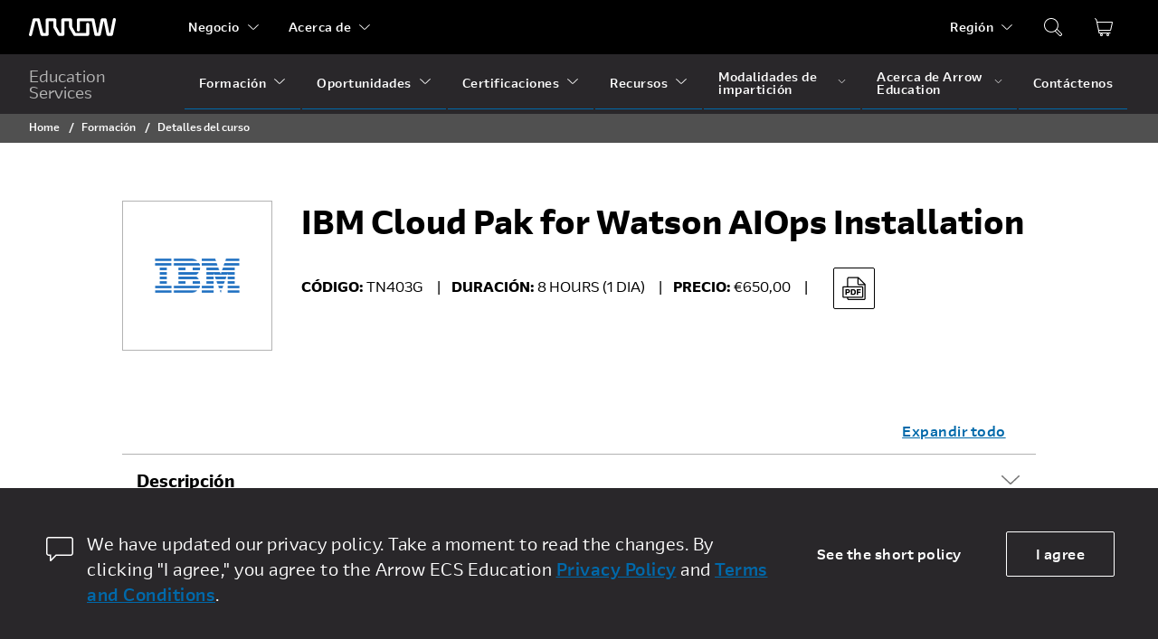

--- FILE ---
content_type: application/javascript
request_url: https://edu.arrow.com/Assets/js/scripts.js
body_size: 60144
content:
async function postData(e="",t={}){return(await fetch(e,{method:"POST",mode:"cors",cache:"no-cache",credentials:"same-origin",headers:{"Content-Type":"application/json"},redirect:"follow",referrerPolicy:"no-referrer",body:JSON.stringify(t)})).json()}const storeTranslations=()=>{const e={},t=document.querySelectorAll("input[data-i18n-id]");if(!t||!t.length)return!1;for(const a of t){const t=a.getAttribute("data-i18n-id");e[t]={};for(const r of a.attributes){const a=r.name;if("data-i18n-id"!==a&&a.indexOf("data-i18n")>-1){const n=a.substr(10,a.length);e[t][n]=r.value}}}window.localStorage.setItem("translations",JSON.stringify(e))},getTranslation=e=>{const t=JSON.parse(window.localStorage.getItem("translations"));return t?t[e]:{}},expand=(e,t,a)=>{t?e.classList.add("active"):a?e.classList.remove("active"):e.classList.toggle("active");const r=e.nextElementSibling;!t&&r.style.maxHeight?r.style.maxHeight=null:a||(r.style.maxHeight=r.scrollHeight+"px")},expandAccordion=(e,t,a,r)=>{const n=(r||document).getElementsByClassName("accordion-title");if(!n||!n.length)return!1;for(let l=0;l<n.length;l++)e&&n[l].classList.contains("active")&&expand(n[l],e),t?expand(n[l],"Y"===t):a?expand(n[l],!1,"Y"===a):n[l].addEventListener("click",()=>{expand(n[l])})},expandAllAccordion=()=>{const e=document.getElementsByClassName("accordion-expand-all");if(e&&e.length)for(let t=0;t<e.length;t++)e[t].addEventListener("click",e=>{const t=e.target.closest(".accordion"),a=e.target.getAttribute("data-expand-value"),r=e.target.getAttribute("data-collapse-value");expandAccordion(!1,e.target.innerHTML===a&&"Y",e.target.innerHTML===r&&"Y",t),e.target.innerHTML=e.target.innerHTML===a?r:a})},resizeActiveAccordion=()=>{const e=document.querySelectorAll(".accordion-title.active");if(!e||!e.length)return!1;for(const t of e){const e=t.nextElementSibling;e&&(e.style.maxHeight=e.scrollHeight+"px")}},initializeCarousel=()=>{const e=document.querySelectorAll(".swiper");if(!e||!e.length)return!1;for(const t of e){const e=t.getAttribute("data-breakpoints"),a=e?JSON.parse(e):null;if(t.parentElement&&t.parentElement.classList.contains("carousel-card")){const e=new Swiper(".gallery-thumbs",{freeMode:!0,watchSlidesVisibility:!0,watchSlidesProgress:!0,breakpoints:a||{320:{slidesPerView:1,spaceBetween:16},577:{slidesPerView:2,spaceBetween:24},992:{slidesPerView:3,spaceBetween:24},1441:{slidesPerView:4,spaceBetween:24}}});new Swiper(".gallery-top",{spaceBetween:0,navigation:{nextEl:".swiper-button-next",prevEl:".swiper-button-prev"},thumbs:{swiper:e}})}else new Swiper(".swiper-container",{navigation:{nextEl:".swiper-button-next",prevEl:".swiper-button-prev"},breakpoints:a||{320:{slidesPerView:1,spaceBetween:16},577:{slidesPerView:2,spaceBetween:24},992:{slidesPerView:3,spaceBetween:24},1441:{slidesPerView:4,spaceBetween:24}}})}};!function(e,t){function a(e){return!!(""===e||e&&e.charCodeAt&&e.substr)}function r(e){return m?m(e):"[object Array]"===p.call(e)}function n(e){return"[object Object]"===p.call(e)}function l(e,t){var a;for(a in e=e||{},t=t||{})t.hasOwnProperty(a)&&null==e[a]&&(e[a]=t[a]);return e}function o(e,t,a){var r,n,l=[];if(!e)return l;if(u&&e.map===u)return e.map(t,a);for(r=0,n=e.length;r<n;r++)l[r]=t.call(a,e[r],r,e);return l}function s(e,t){return e=Math.round(Math.abs(e)),isNaN(e)?t:e}function i(e){var t=d.settings.currency.format;return"function"==typeof e&&(e=e()),a(e)&&e.match("%v")?{pos:e,neg:e.replace("-","").replace("%v","-%v"),zero:e}:e&&e.pos&&e.pos.match("%v")?e:a(t)?d.settings.currency.format={pos:t,neg:t.replace("%v","-%v"),zero:t}:t}var c,d={version:"0.4.1",settings:{currency:{symbol:"$",format:"%s%v",decimal:".",thousand:",",precision:2,grouping:3},number:{precision:0,grouping:3,thousand:",",decimal:"."}}},u=Array.prototype.map,m=Array.isArray,p=Object.prototype.toString,g=d.unformat=d.parse=function(e,t){if(r(e))return o(e,(function(e){return g(e,t)}));if("number"==typeof(e=e||0))return e;t=t||".";var a=RegExp("[^0-9-"+t+"]",["g"]);return a=parseFloat((""+e).replace(/\((.*)\)/,"-$1").replace(a,"").replace(t,".")),isNaN(a)?0:a},b=d.toFixed=function(e,t){t=s(t,d.settings.number.precision);var a=Math.pow(10,t);return(Math.round(d.unformat(e)*a)/a).toFixed(t)},y=d.formatNumber=d.format=function(e,t,a,i){if(r(e))return o(e,(function(e){return y(e,t,a,i)}));e=g(e);var c=l(n(t)?t:{precision:t,thousand:a,decimal:i},d.settings.number),u=s(c.precision),m=0>e?"-":"",p=parseInt(b(Math.abs(e||0),u),10)+"",v=3<p.length?p.length%3:0;return m+(v?p.substr(0,v)+c.thousand:"")+p.substr(v).replace(/(\d{3})(?=\d)/g,"$1"+c.thousand)+(u?c.decimal+b(Math.abs(e),u).split(".")[1]:"")},v=d.formatMoney=function(e,t,a,c,u,m){if(r(e))return o(e,(function(e){return v(e,t,a,c,u,m)}));e=g(e);var p=l(n(t)?t:{symbol:t,precision:a,thousand:c,decimal:u,format:m},d.settings.currency),b=i(p.format);return(0<e?b.pos:0>e?b.neg:b.zero).replace("%s",p.symbol).replace("%v",y(Math.abs(e),s(p.precision),p.thousand,p.decimal))};d.formatColumn=function(e,t,c,u,m,p){if(!e)return[];var b=l(n(t)?t:{symbol:t,precision:c,thousand:u,decimal:m,format:p},d.settings.currency),v=i(b.format),f=v.pos.indexOf("%s")<v.pos.indexOf("%v"),h=0;return e=o(e,(function(e){return r(e)?d.formatColumn(e,b):((e=(0<(e=g(e))?v.pos:0>e?v.neg:v.zero).replace("%s",b.symbol).replace("%v",y(Math.abs(e),s(b.precision),b.thousand,b.decimal))).length>h&&(h=e.length),e)})),o(e,(function(e){return a(e)&&e.length<h?f?e.replace(b.symbol,b.symbol+Array(h-e.length+1).join(" ")):Array(h-e.length+1).join(" ")+e:e}))},"undefined"!=typeof exports?("undefined"!=typeof module&&module.exports&&(exports=module.exports=d),exports.accounting=d):"function"==typeof define&&define.amd?define([],(function(){return d})):(d.noConflict=(c=e.accounting,function(){return e.accounting=c,d.noConflict=void 0,d}),e.accounting=d)}(this);const getLocaleCurrencyFormat=(e,t)=>{switch(e){case"bg-BG":return{symbol:t,thousand:"",decimal:",",format:"%v%s"};case"hr-HR":return{symbol:t,thousand:".",decimal:",",format:"%v%s"};case"cs-CZ":return{symbol:t,thousand:" ",decimal:",",format:"%s%v"};case"da-DK":case"nl-NL":return{symbol:t,thousand:".",decimal:",",format:"%s%v"};case"en":case"en-UK":case"en-150":return{symbol:t,thousand:",",decimal:".",format:"%s%v"};case"en-BE":return{symbol:t,thousand:" ",decimal:",",format:"%v%s"};case"en-CY":case"en-IL":return null;case"en-US":return{symbol:t,thousand:",",decimal:".",format:"%s%v"};case"et-EE":return null;case"fi-FI":case"fr-FR":case"de-AT":return{symbol:t,thousand:" ",decimal:",",format:"%s%v"};case"de-DE":return{symbol:t,thousand:".",decimal:",",format:"%s%v"};case"de-CH":return{symbol:t,thousand:"’",decimal:".",format:"%v%s"};case"el-GR":return null;case"hu-HU":return{symbol:t,thousand:" ",decimal:",",format:"%s%v"};case"it-IT":return{symbol:t,thousand:".",decimal:",",format:"%v%s"};case"lv-LV":case"lt-LT":case"lb-LU":return null;case"no":case"pl-PL":return{symbol:t,thousand:" ",decimal:",",format:"%s%v"};case"ro-RO":case"sk-SK":case"sl-SL":return null;case"es-ES":return{symbol:t,thousand:".",decimal:",",format:"%s%v"};case"sv-SE":return{symbol:t,thousand:" ",decimal:",",format:"%s%v"}}},formatCurrency=e=>{const t=getTranslation("cart-currency"),a=t.locale,r=t.currency,{symbol:n,thousand:l,decimal:o,format:s}=getLocaleCurrencyFormat(a,r);return accounting.formatMoney(e,{symbol:n,thousand:l,decimal:o,format:s})},expandCourseParticipant=(e,t)=>{e&&(t?(e.classList.add("showing"),e.style.maxHeight=e.scrollHeight+"px"):(e.style.maxHeight=null,setTimeout(()=>{e.classList.remove("showing")},300)))},toggleCourseParticipant=()=>{const e=document.querySelectorAll(".cart-participant-toggle");for(const t of e)t.addEventListener("click",()=>{const e=t.parentElement.nextElementSibling;if(t.classList.add("hide"),t.classList.contains("down")){const a=t.previousElementSibling;a&&a.classList.remove("hide"),expandCourseParticipant(e,!0)}else{const a=t.nextElementSibling;a&&a.classList.remove("hide"),expandCourseParticipant(e,!1)}})},generateSelect=e=>{const t=document.querySelectorAll(".cart-booking-form .basic-select [data-option]");for(const a of t){const t=document.createElement("option");t.value=a.getAttribute("data-option"),t.textContent=a.textContent,e.appendChild(t)}},addParticipant=e=>{const t=document.querySelector(".table-row.edit"),a=getTranslation("shopping-cart");if(t)return!1;const r=document.createElement("div");r.classList.add("table-row","edit");const n=e.closest("[data-id]"),l=Number(n.querySelector('[data-count="participants"]').textContent);r.setAttribute("data-participant-id",l+1),r.innerHTML=`\n    <div class="table-body-cell form-field"><label data-name="firstName">${a["first-name"]}:</label><input type="text" required /></div>\n    <div class="table-body-cell form-field"><label data-name="lastName">${a["last-name"]}:</label><input type="text" required /></div>\n    <div class="table-body-cell form-field"><label data-name="email">${a.email}:</label><input type="text" required\n                             placeholder="Ex: abc@arrow.com"\n                             pattern="^[a-zA-Z0-9.!#$%&'*+\\/=?^_\`{|}~-]+@[a-zA-Z0-9](?:[a-zA-Z0-9-]{0,61}[a-zA-Z0-9])?(?:\\.[a-zA-Z0-9](?:[a-zA-Z0-9-]{0,61}[a-zA-Z0-9])?)*$" /></div>\n    <div class="table-body-cell form-field"><label data-name="phone">${a.phone}:</label><input type="text" required /></div>\n    <div class="table-body-cell form-field"><label data-name="company">${a.company}:</label><input type="text" required /></div>\n    <div class="table-body-cell form-field"><label data-name="address">${a.address}:</label><input type="text" required /></div>\n    <div class="table-body-cell form-field"><label data-name="city">${a.city}:</label><input type="text" required /></div>\n    <div class="table-body-cell form-field">\n      <label data-name="country">${a.country}:</label>\n      <select name="participantCountry" class="basic-select" required>\n      </select>\n    </div>\n    <div class="table-body-cell form-field"><label data-name="postalCode">${a["postal-code"]}:</label><input type="text" required /></div>\n    <div class="table-body-cell flex-end">\n      <a href="javascript:;" class="button-primary-lnk" data-btn="edit-participant">${a["edit-btn"]}</a>\n      <a href="javascript:;" class="button-primary-lnk" data-btn="save-participant">${a["save-btn"]}</a>\n      <span class="button-separator">|</span>\n      <a href="javascript:;" class="button-primary-lnk" data-btn="remove-participant">${a["remove-btn"]}</a>\n    </div>`;const o=e.parentElement.insertBefore(r,e),s=o.querySelector('select[name="participantCountry"]');generateSelect(s),registerParticipantEvents(o);const i=e.closest(".flex-basis-100p.showing");i.style.maxHeight=i.scrollHeight+"px"},toggleParticipantInputs=(e,t)=>{let a=!0;for(const r of e.children){const e=r.querySelector("label"),n=r.querySelector("input")||r.querySelector("select"),l=!!e&&"country"===e.getAttribute("data-name"),o=r.querySelector("p");if(n||o)if(t){let e=n.value;if(n.validity&&!n.validity.valid){let e=getErrorMessage(n);addNewToast("error",e),r.classList.add("has-error"),a=!1,n.addEventListener("change",e=>{e.target.validity&&e.target.validity.valid?r.classList.remove("has-error"):r.classList.add("has-error")});continue}if(o)o.textContent=e,o.setAttribute("data-value",e);else{const t=document.createElement("p");t.textContent=e,t.setAttribute("data-value",e),r.insertBefore(t,n)}}else{let e=o.textContent;if(n)n.value=e;else if(l){const t=document.createElement("select");generateSelect(t),t.required=!0,t.value=e,r.appendChild(t)}else{const t=document.createElement("input");t.type="text",t.required=!0,t.value=e,r.appendChild(t)}}}if(a){const a=getCourses(),r=e.closest("[data-id]"),n=a.find(e=>Number(e.id)===getCourseId(r)),l=e.getAttribute("data-participant-id"),o=e.querySelectorAll(".table-body-cell"),s={};for(const e of o){const t=e.querySelector("[data-name]"),a=e.querySelector("[data-value]");t&&(s[t.getAttribute("data-name")]=a.getAttribute("data-value"))}if(t&&n){e.classList.remove("edit");const t=n.participants.find(e=>Number(e.id)===Number(l));t?(t.firstName=s.firstName,t.lastName=s.lastName,t.email=s.email,t.phone=s.phone,t.company=s.company,t.address=s.address,t.city=s.city,t.country=s.country,t.postalCode=s.postalCode):(s.id=l,n.participants.push(s)),n.coursePrice&&(n.priceValue=n.participants.length*n.coursePrice,n.price=formatCurrency(n.priceValue)),r.querySelector('[data-count="participants"]').textContent=n.participants.length.toString(),r.querySelector('[data-price="participants"]').textContent=n.price,updateLocalStorage(a),updateShoppingCartSubTotal(a)}else e.classList.add("edit")}},editParticipant=e=>{if(!e||!e.children||!e.children.length)return!1;toggleParticipantInputs(e)},saveParticipant=e=>{if(!e||!e.children||!e.children.length)return!1;toggleParticipantInputs(e,!0)},removeParticipant=e=>{const t=getCourses(),a=e.closest("[data-id]"),r=t.find(e=>Number(e.id)===getCourseId(a)),n=e.getAttribute("data-participant-id"),l=r.participants.findIndex(e=>Number(e.id)===Number(n));if(l>-1){r.participants.splice(l,1),r.priceValue=r.participants.length*r.coursePrice,r.price=formatCurrency(r.priceValue),a.querySelector('[data-count="participants"]').textContent=r.participants.length.toString(),a.querySelector('[data-price="participants"]').textContent=r.price;for(const[e,t]of r.participants.entries()){const e=Number(t.id),a=(e+1).toString(),r=document.querySelector('[data-participant-id="'+e+'"]');t.id=a,r&&r.setAttribute("data-participant-id",a)}updateLocalStorage(t),updateShoppingCartSubTotal(t)}e.parentElement.removeChild(e)},registerParticipantEvents=e=>{const t=e.querySelector('[data-btn="add-participant"]'),a=e.querySelector('[data-btn="edit-participant"]'),r=e.querySelector('[data-btn="save-participant"]'),n=e.querySelector('[data-btn="remove-participant"]');t&&t.addEventListener("click",()=>{addParticipant(e)}),a&&a.addEventListener("click",()=>{editParticipant(e)}),r&&r.addEventListener("click",()=>{saveParticipant(e)}),n&&n.addEventListener("click",()=>{removeParticipant(e)})},removeCourse=e=>{const t=e.closest(".table-row");if(!t)return!1;const a=t.parentElement;if(a.removeChild(t),!a.children||!a.children.length){const e=document.querySelector(".cart-table"),t=document.querySelector(".cart-steps .step.active"),a=document.querySelector(".cart-empty.hide"),r=document.querySelector(".cart-action");e&&e.classList.add("hide"),t&&t.classList.remove("active"),a&&a.classList.remove("hide"),r&&r.classList.add("hide")}const r=getCourses(),n=r.findIndex(e=>Number(e.id)===getCourseId(t));n>-1&&(r.splice(n,1),updateLocalStorage(r),updateShoppingCartSubTotal(r))},setActiveStep=(e,t)=>{for(const[a,r]of t.entries())a+1!==Number(e)?r.classList.remove("active"):(r.classList.remove("completed"),r.classList.add("active"))},displayStepContent=(e,t)=>{const a=+e.getAttribute("data-step"),r=document.querySelector(`[data-step-content="${a}"]`),n=document.querySelector(`[data-step-content="${t}"]`);r&&r.classList.add("hide"),n&&(n.classList.remove("hide"),n.querySelector(".accordion")&&expand(document.querySelector(".accordion-title.active"),!0))},getCourses=()=>{let e=window.localStorage.getItem("courses");if(e){e=JSON.parse(e);const t=getActiveCountry();e=e&&e.length?e.filter(e=>e.country===t):[]}else e=[];return e},generateCourse=(e,t,a)=>{const r=document.createElement("div"),n=getTranslation("shopping-cart");if(r.classList.add("table-row"),r.setAttribute("data-id","course-"+e.id),r.innerHTML=`\n      <div class="table-body-cell"><label>${n["course-code"]}:</label><p class="word-break">${e.code||""}</p></div>\n      <div class="table-body-cell flex-3"><label>${n["course-title"]}:</label><p>\n        ${t?""+e.title:`<a href="${e.url}">${e.title}</a>`}\n      </p></div>\n      <div class="table-body-cell"><label>${n["course-type"]}:</label><p>${e.type||""}</p></div>\n      <div class="table-body-cell flex-center"><label>${n["course-date"]}:</label><p>${e.date||""}</p></div>\n      <div class="table-body-cell"><label>${n["course-location"]}:</label><p>${e.location||""}</p></div>\n      <div class="table-body-cell flex-center"><label>${n["course-participant"]}:</label><p data-count="participants">${e.participants.length}</p></div>\n      <div class="table-body-cell flex-center"><label>${n["course-price"]}:</label><p data-price="participants">${e.price}</p></div>\n    `,t){const e=document.createElement("div");e.classList.add("table-body-cell","flex-basis-100p","showing"),e.innerHTML=`\n    <div class="cart-participant">\n      <h4>${n.participants}</h4>\n      <div class="table">\n        <div class="table-body">\n        </div>\n      </div>\n    </div>`,r.appendChild(e)}else{const e=document.createElement("div");e.classList.add("table-body-cell","flex-end","cart-item-action"),e.innerHTML=`\n    <a href="javascript:;" class="button-primary-lnk" data-btn="remove-course">${n["remove-btn"]}</a>\n    \x3c!-- arrow up --\x3e\n    <svg xmlns="http://www.w3.org/2000/svg" width="24" height="24" viewBox="0 0 24 24" fill="#505050" class="cart-participant-toggle up hide">\n      <path fill-rule="evenodd" d="M20.7343997,7.20340672 C21.0369343,6.9196125 21.5124245,6.93461618 21.7964369,7.23691839 C22.05463,7.51173857 22.0656928,7.92938754 21.8382717,8.21627127 L21.7628995,8.29813984 L12.8478053,16.6609927 C12.4000257,17.0810349 11.7203768,17.1107014 11.2398501,16.7502163 L11.1326902,16.6601017 L2.23653106,8.29760525 C1.93429195,8.01349685 1.91977114,7.53835648 2.20409793,7.23634952 C2.46257683,6.96179775 2.87905475,6.92484705 3.17971854,7.1338526 L3.26616944,7.20394131 L11.9903648,15.4043523 L20.7343997,7.20340672 Z" transform="matrix(1 0 0 -1 0 24)"/>\n    </svg>\n    \x3c!-- arrow up --\x3e\n    \x3c!-- arrow down --\x3e\n    <svg xmlns="http://www.w3.org/2000/svg" width="24" height="24" viewBox="0 0 24 24" fill="#505050" class="cart-participant-toggle down">\n      <path fill-rule="evenodd" d="M20.7343997,7.20340672 C21.0369343,6.9196125 21.5124245,6.93461618 21.7964369,7.23691839 C22.05463,7.51173857 22.0656928,7.92938754 21.8382717,8.21627127 L21.7628995,8.29813984 L12.8478053,16.6609927 C12.4000257,17.0810349 11.7203768,17.1107014 11.2398501,16.7502163 L11.1326902,16.6601017 L2.23653106,8.29760525 C1.93429195,8.01349685 1.91977114,7.53835648 2.20409793,7.23634952 C2.46257683,6.96179775 2.87905475,6.92484705 3.17971854,7.1338526 L3.26616944,7.20394131 L11.9903648,15.4047756 L20.7343997,7.20340672 Z"/>\n    </svg>\n    \x3c!-- arrow down --\x3e`;const t=document.createElement("div");t.classList.add("table-body-cell","flex-basis-100p"),t.innerHTML=`\n    <div class="cart-participant">\n      <h4 class="flex-inline">${n["add-participants"]}</h4>\n      <h6 class="flex-inline bold">${n["minimum-participant"]}</h6>\n      <div class="table">\n        <div class="table-body">\n          <div class="table-row">\n            <div class="table-body-cell flex-center">\n              <a href="javascript:;" class="button-primary-lnk" data-btn="add-participant">${n["add-participant"]}</a>\n            </div>\n          </div>\n        </div>\n      </div>\n    </div>`,r.appendChild(e),r.appendChild(t),a&&setTimeout(()=>{const e=t.previousElementSibling.querySelector(".cart-participant-toggle.down");if(e){e.classList.add("hide");const a=e.previousElementSibling;a&&a.classList.remove("hide"),expandCourseParticipant(t,!0)}})}return r},generateParticipants=(e,t,a,r)=>{let n;const l=getTranslation("shopping-cart");if(n=a?t.querySelector(".table-body"):t.querySelector('[data-btn="add-participant"]').closest(".table-row"),e.length)for(const o of e){const e=document.createElement("div");if(e.classList.add("table-row"),e.setAttribute("data-participant-id",o.id),e.innerHTML=`\n        <div class="table-body-cell form-field"><label data-name="firstName">${l["first-name"]}:</label><p data-value="${o.firstName}">${o.firstName}</p></div>\n        <div class="table-body-cell form-field"><label data-name="lastName">${l["last-name"]}:</label><p data-value="${o.lastName}">${o.lastName}</p></div>\n        <div class="table-body-cell form-field"><label data-name="email">${l.email}:</label><p data-value="${o.email}">${o.email}</p></div>\n        <div class="table-body-cell form-field"><label data-name="phone">${l.phone}:</label><p data-value="${o.phone}">${o.phone}</p></div>\n        <div class="table-body-cell form-field"><label data-name="company">${l.company}:</label><p data-value="${o.company}">${o.company}</p></div>\n        <div class="table-body-cell form-field"><label data-name="address">${l.address}:</label><p data-value="${o.address}">${o.address}</p></div>\n        <div class="table-body-cell form-field"><label data-name="city">${l.city}:</label><p data-value="${o.city}">${o.city}</p></div>\n        <div class="table-body-cell form-field"><label data-name="country">${l.country}:</label><p data-value="${o.country}">${o.country}</p></div>\n        <div class="table-body-cell form-field"><label data-name="postalCode">${l["postal-code"]}:</label><p data-value="${o.postalCode}">${o.postalCode}</p></div>\n      `,a)n.appendChild(e);else{const t=document.createElement("div");t.classList.add("table-body-cell","flex-end"),t.innerHTML=`\n        <a href="javascript:;" class="button-primary-lnk" data-btn="edit-participant">${l["edit-btn"]}</a>\n        <a href="javascript:;" class="button-primary-lnk" data-btn="save-participant">${l["save-btn"]}</a>\n        <span class="button-separator">|</span>\n        <a href="javascript:;" class="button-primary-lnk" data-btn="remove-participant">${l["remove-btn"]}</a>`,e.appendChild(t),n.parentElement.insertBefore(e,n)}}else r&&setTimeout(()=>{addParticipant(n)},50)},updateCourseSummary=(e,t)=>{const a=e.querySelector(".table-body");a.innerHTML="";for(const r of t){const e=generateCourse(r,!0),t=a.appendChild(e);generateParticipants(r.participants,t,!0)}},updateStep1Summary=e=>{const t=getCourses();updateCourseSummary(e,t)},validateParticipants=()=>{let e=!0;const t=getCourses();for(const a of t)a.participants&&!a.participants.length&&(e=!1);if(!e){const e=getTranslation("missing-participant-toast");addNewToast("error",e.msg)}return e},getErrorMessage=e=>{let t;const a=getTranslation("form-validation-error");for(const r in e.validity)if(e.validity[r])switch(r){case"valueMissing":t=a["required-msg"];break;case"patternMismatch":t=a["pattern-msg"]}return t},setMessageHelper=(e,t)=>{let a=e.nextElementSibling;a?a.textContent=t:(a=document.createElement("span"),a.classList.add("message-helper"),a.textContent=t,e.parentElement.appendChild(a))},checkFieldValidation=(e,t)=>{let a=!0;if(t&&t.validity&&!t.validity.valid){setMessageHelper(t,getErrorMessage(t)),a=!1;let r=e.classList.contains("form-field")?e:e.closest(".form-field");r&&r.classList.add("has-error"),t.addEventListener("change",e=>{e.target.validity&&e.target.validity.valid?r.classList.remove("has-error"):(setMessageHelper(t,getErrorMessage(t)),r.classList.add("has-error"))})}else if(t&&t.hasAttribute("required")){const r=t.closest(".select");if(!r)return a;if(r.querySelector(".select-menu-option.active"))return a;const n=getTranslation("form-validation-error");setMessageHelper(r,n["required-msg"]),a=!1;let l=e.classList.contains("form-field")?e:e.closest(".form-field");l&&l.classList.add("has-error")}return a},validateForms=()=>{let e=!0;const t=document.querySelector('[data-obj="cart-booking-form"]'),a=t.querySelectorAll('[data-obj="form-set"]'),r={};for(const o of a){const t=o.querySelector("[data-name]"),a=o.querySelector("[data-value]");checkFieldValidation(o,a)?r[t.getAttribute("data-name")]=a.value||a.getAttribute("data-value"):e=!1}if(e)window.localStorage.setItem("bookingData",JSON.stringify(r));else{const e=getTranslation("booking-missing-field-toast");addNewToast("error",e.msg);const a=t.closest(".accordion-body");a.style.maxHeight=a.scrollHeight+"px"}const n=document.querySelector('[data-obj="cart-billing-form"]').querySelectorAll('[data-obj="form-set"]');let l={};if(document.querySelector("#sameAsBooking").checked)l=JSON.parse(JSON.stringify(r)),delete l.note;else for(const o of n){const t=o.querySelector("[data-name]"),a=o.querySelector("[data-value]");checkFieldValidation(o,a)?l[t.getAttribute("data-name")]=a.value||a.getAttribute("data-value"):e=!1}if(e)window.localStorage.setItem("billingData",JSON.stringify(l));else{const e=getTranslation("billing-missing-field-toast");addNewToast("error",e.msg);const a=t.closest(".accordion-body");a.style.maxHeight=a.scrollHeight+"px"}return e},updateStep2Summary=e=>{const t=document.querySelector('[data-obj="cart-booking-form"]').querySelectorAll('[data-obj="form-set"]'),a=e.querySelector('[data-form="cart-booking-form"]');for(const l of t){const e=l.querySelector("[data-name]"),t=l.querySelector("[data-value]"),r=a.querySelector('[data-name="'+e.getAttribute("data-name")+'"]');r&&(r.textContent=t.value||t.getAttribute("data-value"))}const r=document.querySelector('[data-obj="cart-billing-form"]').querySelectorAll('[data-obj="form-set"]'),n=e.querySelector('[data-form="cart-billing-form"]');for(const l of r){const e=l.querySelector("[data-name]"),t=l.querySelector("[data-value]"),a=n.querySelector('[data-name="'+e.getAttribute("data-name")+'"]');a&&(a.textContent=t.value||t.getAttribute("data-value"))}document.querySelector("#sameAsBooking").checked||(document.querySelector(".cart-review-same-as").classList.add("hide"),n.classList.remove("hide"))},validateContent=e=>{switch(e){case 1:case"1":return validateParticipants();case 2:case"2":return validateForms()}},updateReviewContent=e=>{const t=document.querySelector(".cart-review").querySelector('[data-nav-step="'+e+'"]').closest("section.cart-review-section");switch(e){case 1:case"1":updateStep1Summary(t);break;case 2:case"2":updateStep2Summary(t)}},updateReviewContentAfterSuccuss=e=>{const t=document.querySelector(".cart-submission").querySelector('[data-nav-step="'+e+'"]').closest("section.cart-review-section");updateStep1Summary(t)},getBookingData=()=>{let e=window.localStorage.getItem("bookingData");return e=e?JSON.parse(e):{},e},getBillingData=()=>{let e=window.localStorage.getItem("billingData");return e=e?JSON.parse(e):{},e},successSubmissionHandler=()=>{const e=document.querySelector(".cart"),t=document.querySelector(".cart-submission");t.querySelector('[data-btn="view-failed-courses"]').classList.add("hide"),e.classList.add("hide"),t.classList.remove("hide"),updateReviewContentAfterSuccuss(3),window.localStorage.removeItem("courses"),window.localStorage.removeItem("bookingData"),window.localStorage.removeItem("billingData"),updateCartIndicator(0)},noSeatfailSubmissionHandler=(e,t,a)=>{const r=document.querySelector(".cart-submission-noseatfailure"),n=r.querySelector("section.cart-review-section"),l=r.querySelector('[data-btn="view-success-courses"]'),o=r.querySelector('[data-btn="continue-browsing-courses"]');updateCourseSummary(n,a);const s=document.querySelector(".cart-submission"),i=s.querySelector("section.cart-review-section"),c=s.querySelector('[data-btn="view-failed-courses"]');t&&t.length?(updateCourseSummary(i,t),c&&c.addEventListener("click",()=>{r.classList.remove("hide"),s.classList.add("hide"),o.classList.add("hide")}),l&&(l.addEventListener("click",()=>{r.classList.add("hide"),s.classList.remove("hide"),o.classList.remove("hide")}),l.classList.remove("hide"),o.classList.add("hide"))):l&&(l.classList.add("hide"),o.classList.remove("hide"));const d=document.querySelector(".cart"),u=document.querySelector(".cart-submission-noseatfailure");u.querySelector(".cart-submission-desc").innerHTML=e,d.classList.add("hide"),u.classList.remove("hide"),window.localStorage.removeItem("courses"),window.localStorage.removeItem("bookingData"),window.localStorage.removeItem("billingData"),updateCartIndicator(0)},failSubmissionHandler=e=>{const t=document.querySelector(".cart"),a=document.querySelector(".cart-submission-failure");a.querySelector(".cart-submission-desc").innerHTML=e,t.classList.add("hide"),a.classList.remove("hide")},handleCartEvents=()=>{const e=document.querySelectorAll('.cart [data-btn="remove-course"]');if(e&&e.length)for(const d of e)d.addEventListener("click",()=>{removeCourse(d)});const t=document.querySelector(".navigate-back"),a=document.querySelector(".cart .cart-action-nav.prev"),r=document.querySelector(".cart .cart-action-nav.next"),n=document.querySelector(".cart .cart-action-nav.submit"),l=document.querySelectorAll(".cart .step"),o=l.length,s=document.querySelectorAll('[name="policyAcceptance"]');t&&t.addEventListener("click",()=>{window.history.back()}),a&&a.addEventListener("click",()=>{const e=document.querySelector(".cart-steps .step.active"),t=Number(e.getAttribute("data-step"))-1;e&&(e.classList.remove("active"),e.previousElementSibling.classList.remove("completed"),setActiveStep(t,l),displayStepContent(e,t)),t<=1&&a.classList.add("hide"),t!==o&&(r.classList.remove("hide"),n.classList.add("hide"))}),r&&r.addEventListener("click",()=>{const e=document.querySelector(".cart-steps .step.active"),t=Number(e.getAttribute("data-step")),s=t+1;if(e){if(!validateContent(t))return!1;e.classList.remove("active"),e.classList.add("completed"),setActiveStep(s,l),displayStepContent(e,s),updateReviewContent(t)}s>1&&a.classList.remove("hide"),s===o?(r.classList.add("hide"),n.classList.remove("hide")):(r.classList.remove("hide"),n.classList.add("hide"))});const i=document.querySelectorAll(".cart .cart-review-header a");if(i&&i.length)for(const d of i)d.addEventListener("click",()=>{const e=d.getAttribute("data-nav-step"),t=document.querySelector('[data-step-content="'+e+'"]'),s=d.closest(".cart-review");s&&s.classList.add("hide"),setActiveStep(e,l),t.classList.remove("hide"),e<=1&&a.classList.add("hide"),e!==o&&(r.classList.remove("hide"),n.classList.add("hide"))});n&&n.addEventListener("click",()=>{let e=!0,t=0;if(s&&s.length){const a=s[0].closest(".form-field");for(const r of s)r.required&&!r.checked&&(e=!1,a.classList.add("has-error"),r.addEventListener("change",e=>{e.target.checked&&t++,t===s.length&&a.classList.remove("has-error")}))}if(!e)return!1;n.classList.add("hide"),document.querySelector(".submitting").classList.remove("hide");var a=n.getAttribute("data-siteKey");grecaptcha.ready((function(){grecaptcha.execute(a).then((function(e){postData("/Umbraco/Surface/BapsCart/SubmitCart",{courses:getCourses(),bookingData:getBookingData(),billingData:getBillingData(),captchaResponse:e}).then(e=>{e&&e.Success?successSubmissionHandler():e.type?noSeatfailSubmissionHandler(e.message||e.Message,e.successCourses,e.failedCourses):failSubmissionHandler(e.message||e.Message)}).catch(e=>{failSubmissionHandler(e.message||e.Message)})}))}))});const c=document.querySelector(".cart-list-toggle");c&&c.addEventListener("click",()=>{let e=getCourses();updateCartMenu(e),c.parentElement.querySelector(".cart-menu").classList.toggle("show")})},handleParticipantEvents=()=>{const e=document.querySelectorAll(".cart-participant .table-row");if(!e||!e.length)return!1;for(const t of e)registerParticipantEvents(t)},updateSubTotal=(e,t)=>{const a=document.querySelector(".cart-menu-subtotal");a.setAttribute("data-count",e),a.lastElementChild.textContent=formatCurrency(t)},getCourseId=e=>Number(e.getAttribute("data-id").split("-")[1]),updateLocalStorage=e=>{window.localStorage.setItem("courses",JSON.stringify(e)),updateCartIndicator(e.length)},updateShoppingCart=e=>{const t=document.querySelector('.cart [data-id="course-'+e+'"] [data-btn="remove-course"]');if(t){removeCourse(t);const e=getCourses();updateShoppingCartSubTotal(e)}},handleCourseAction=(e,t)=>{if(e&&e.stopPropagation(),!t)return!1;const a=t.parentElement;a.removeChild(t),document.querySelector(".cart-menu .cart-menu-total").textContent=a.children.length;const r=document.querySelector(".cart-menu .cart-menu-subtotal");let n=getNonFormatPrice(r.lastElementChild.textContent);const l=t.querySelector(".course-price");n-=l?getNonFormatPrice(l.textContent):0,updateSubTotal(a.children.length,n);let o=getCourses();const s=getCourseId(t);let i=o.filter(e=>Number(e.id)!==s);updateLocalStorage(i),updateShoppingCart(s)},handleCartMenuEvents=()=>{const e=document.querySelectorAll(".cart-menu .course-action");if(e&&e.length)for(const a of e)a.addEventListener("click",e=>{handleCourseAction(e,a.closest(".table-row"))});const t=document.querySelector(".cart-menu .remove-all");t&&t.addEventListener("click",e=>{const t=document.querySelector(".cart-menu .table-body");if(!t)return!1;for(;t.lastElementChild;)handleCourseAction(e,t.lastElementChild)})},cartMenuHandler=e=>{const t=e.target.closest(".cart-list");if(t&&t.contains(e.target))return!1;{const e=document.querySelector(".cart-menu.show");e&&e.classList.remove("show")}},updateCartIndicator=e=>{const t=document.querySelector(".cart-list-indicator");t&&(t.setAttribute("data-count",e),t.textContent=e)},createCartMenuCourse=e=>{const t=document.createElement("div");t.classList.add("table-row"),t.setAttribute("data-id","course-"+e.id);const a=document.createElement("div");return a.classList.add("table-body-cell","course-action"),a.innerHTML='\n      <svg xmlns="http://www.w3.org/2000/svg" width="16" height="16" viewBox="0 0 24 24">\n        <path fill-rule="evenodd" d="M14,2 C14.5522847,2 15,2.44771525 15,3 L15,4 L19,4 C19.5522847,4 20,4.44771525 20,5 L20,6 C20,6.51283584 19.6139598,6.93550716 19.1166211,6.99327227 L19,7 L19,7 L19,21 C19,21.5522847 18.5522847,22 18,22 L6,22 C5.44771525,22 5,21.5522847 5,21 L5,7 C4.44771525,7 4,6.55228475 4,6 L4,5 C4,4.44771525 4.44771525,4 5,4 L9,4 L9,4 L9,3 C9,2.44771525 9.44771525,2 10,2 L14,2 Z M18,7 L6,7 L6,21 L18,21 L18,7 Z M12,8.99888437 C12.2454599,8.99888437 12.4496084,9.17575953 12.4919443,9.40900874 L12.5,9.49888437 L12.5,18.5 C12.5,18.7761424 12.2761424,19 12,19 C11.7545401,19 11.5503916,18.8231248 11.5080557,18.5898756 L11.5,18.5 L11.5,9.49888437 C11.5,9.22274199 11.7238576,8.99888437 12,8.99888437 Z M15,8.99888437 C15.2454599,8.99888437 15.4496084,9.17575953 15.4919443,9.40900874 L15.5,9.49888437 L15.5,18.5 C15.5,18.7761424 15.2761424,19 15,19 C14.7545401,19 14.5503916,18.8231248 14.5080557,18.5898756 L14.5,18.5 L14.5,9.49888437 C14.5,9.22274199 14.7238576,8.99888437 15,8.99888437 Z M9,8.99888437 C9.24545989,8.99888437 9.44960837,9.17575953 9.49194433,9.40900874 L9.5,9.49888437 L9.5,18.5 C9.5,18.7761424 9.27614237,19 9,19 C8.75454011,19 8.55039163,18.8231248 8.50805567,18.5898756 L8.5,18.5 L8.5,9.49888437 C8.5,9.22274199 8.72385763,8.99888437 9,8.99888437 Z M19,5 L5,5 L5,6 L19,6 L19,5 Z M14,3 L10,3 L10,4 L14,4 L14,3 Z"/>\n      </svg>',a.addEventListener("click",e=>{handleCourseAction(e,a.closest(".table-row"))}),t.innerHTML=`\n      <div class="table-body-cell course-code">\n        <a href="${e.url}">${e.code}</a>\n      </div>\n      <div class="table-body-cell course-title">\n        <p title="${e.title}">${e.title}</p>\n      </div>\n      <div class="table-body-cell course-price">\n        <p>${e.price}</p>\n      </div>\n    `,t.appendChild(a),t},updateCartMenu=e=>{const t=document.querySelector(".cart-menu"),a=t.querySelector(".cart-menu-total"),r=t.querySelector(".table-body"),n=r.querySelectorAll("[data-id]");let l=0;if(a&&(a.textContent=e.length),r)for(const o of e){let e;l+=o.priceValue;for(const t of n)if(getCourseId(t)===Number(o.id)){e=!0;break}if(!e){const e=createCartMenuCourse(o);r.appendChild(e)}}updateSubTotal(e.length,l)},getNonFormatPrice=e=>{const t=getTranslation("cart-currency"),a=t.locale,r=t.currency,{symbol:n,thousand:l,decimal:o}=getLocaleCurrencyFormat(a,r),s=e.replace(n,"").replaceAll(l,"").replaceAll(/\s/g,"").replace(o,"."),i=parseFloat(s.trim());return Number.isNaN(i)?0:i},getNonFormatPriceLocale=e=>{const t=parseFloat(e.trim().substring(1).replace(",",""));return Number.isNaN(t)?0:t},getActiveCountry=()=>{const e=document.querySelector(".utility-nav .dropdown-menu .active .nav-link");return e?e.textContent:null},removeLabel=e=>{const t=e.split(":");return t&&t.length>1?t[1].trim():t[0].trim()},handleAddToCartEvents=()=>{const e=document.querySelectorAll('[data-btn="add-to-cart"]');if(!e||!e.length)return!1;for(const t of e)t.addEventListener("click",e=>{const a=t.closest('[data-obj="course"]');let r=a.querySelector('[data-obj="course-info"]');null==r&&(r=document.querySelector('[data-obj="course-info"]'));const n={};if(!r)return!1;const l=r.querySelector('[data-name="title"]'),o=r.querySelector('[data-name="code"]'),s=r.querySelector('[data-name="length"]'),i=r.querySelector('[data-name="price"]'),c=t.parentElement.querySelector("[data-href]"),d=t.parentElement.querySelector("[data-country]"),u=t.parentElement.querySelector("[data-country-href]");if(n.title=l.textContent,o&&(n.code=removeLabel(o.textContent)),s&&(n.length=removeLabel(s.textContent)),i&&(n.coursePrice=getNonFormatPrice(removeLabel(i.textContent))),n.url=c?c.getAttribute("data-href"):window.location.href,!a)return!1;const m=a.querySelectorAll('[data-obj="course-set"]');if(!m||!m.length)return!1;for(const t of m){const e=t.querySelector("[data-name]"),a=t.querySelector("[data-value]");"price"===e.getAttribute("data-name")?(n.price=removeLabel(a.textContent),n.priceValue=parseFloat(a.getAttribute("data-value").replace(",",".")),n.coursePrice=n.priceValue):e&&(n[e.getAttribute("data-name")]=a.getAttribute("data-value"))}n.id=a.getAttribute("data-id"),n.participants=[];let p=getCourses();const g=getActiveCountry();n.country=d?d.getAttribute("data-country"):g;const b=n.country!==g,y=p.find(e=>Number(e.id)===Number(n.id)),v=p.find(e=>e.country&&e.country!==n.country);if(b)p.push(n),updateLocalStorage(p),u&&(window.location.href=u.getAttribute("data-country-href"));else if(v){const e=getTranslation("cart-warning-toast");addNewToast("warning",e.msg,{button:{href:e["btn-href"],name:e["btn-name"]},dismissable:!0})}else if(y){const e=getTranslation("cart-neutral-toast");addNewToast("neutral",e.msg,{button:{href:e["btn-href"],name:e["btn-name"]},dismissable:!0})}else{updateCartIndicator(p.length),p.push(n),updateLocalStorage(p);const e=getTranslation("cart-success-toast");addNewToast("success",e.msg,{button:{href:e["btn-href"],name:e["btn-name"]},dismissable:!0}),initialCartTimeout(p.length)}})},updateShoppingCartSubTotal=e=>{let t=0;for(const r of e)t+=r.priceValue;const a=document.querySelectorAll(".cart .cart-total");for(const r of a)r.lastElementChild.textContent=formatCurrency(t)},loadShoppingCart=()=>{const e=getCourses();initialCartTimeout(e.length),updateCartIndicator(e.length),updateShoppingCartSubTotal(e);const t=document.querySelector(".cart-table"),a=document.querySelector(".cart-action"),r=document.querySelector(".cart-empty");if(!t)return!1;if(!e||!e.length)return t.classList.add("hide"),a.classList.add("hide"),r.classList.remove("hide"),!1;const n=t.querySelector(".table-body");for(const[l,o]of e.entries()){const e=generateCourse(o,!1,!0),t=n.appendChild(e);generateParticipants(o.participants,t,!1,!0)}document.querySelector("#sameAsBooking").addEventListener("change",e=>{const t=document.querySelectorAll(".cart-billing-form .form-field");if(e.target.checked)for(const a of t)a.classList.remove("has-error")})},cleanup=e=>{window.localStorage.removeItem("expiredTime"),window.localStorage.removeItem("cart-interval"),clearInterval(e)},updateExpiredTime=e=>{window.localStorage.setItem("expiredTime",e)},startInterval=(e,t,a,r,n)=>{updateExpiredTime(e);const l=setInterval(()=>{const e=parseInt(window.localStorage.getItem("expiredTime"),10),t=Date.now();t>e?n&&(n(),cleanup(l)):t>=a&&r()},t);return l},initialCartTimeout=e=>{if(!e)return!1;const t=Date.now(),a=t+18e5,r=a-3e5,n=getTranslation("cart-timeout-toast"),l=parseInt(window.localStorage.getItem("cart-interval"),10);l&&cleanup(l);const o=()=>{window.localStorage.removeItem("courses"),addNewToast("error",n.msg),setTimeout(()=>{window.location.reload()},5e3)},s=parseInt(localStorage.getItem("expiredTime"),10);if(s>0&&s<t)return o(),!1;const i=startInterval(a,3e5,r,()=>{addNewToast("warning",n["warning-msg"])},o);i&&window.localStorage.setItem("cart-interval",i.toString())},resizeCourseParticipants=()=>{const e=document.querySelectorAll(".showing > .cart-participant");if(!e||!e.length)return!1;for(const t of e){const e=t.parentElement;e&&(e.style.maxHeight=e.scrollHeight+"px")}},stepValue=(e,t)=>{const a=e.querySelector("input"),r=a.getAttribute("max"),n=r?+r:null,l=a.getAttribute("min"),o=l?+l:null,s=+a.getAttribute("step")||1,i=+a.value;let c="inc"===t?i+s:i-s;("number"==typeof o&&c<o||"number"==typeof n&&c>n)&&(c=i),a.value=c.toString()},numInputHandler=()=>{const e=document.querySelectorAll(".input-num");if(!e||!e.length)return!1;for(const t of e){const e=t.querySelector(".input-num-inc"),a=t.querySelector(".input-num-dec");e.addEventListener("click",()=>{stepValue(t,"inc")}),a.addEventListener("click",()=>{stepValue(t,"dec")})}},customUrlDropDownAction=e=>{var t=document.getElementById(e),a=t.options[t.selectedIndex],r=a.getAttribute("data-target"),n=a.getAttribute("value");if(n&&""!=n&&null!=n){var l=document.createElement("a");l.target=null!=r&&""!=r?r:"_self",l.href=n,l.click()}},headerHandler=e=>{const t=window.matchMedia("screen and (max-width: 991px)"),a=!!t&&t.matches,r=window.matchMedia("screen and (max-width: 576px)"),n=!!r&&r.matches,l=document.querySelector("body"),o=document.querySelector(".body-content");let s,i,c,d,u,m,p;if(n?(s=document.querySelector(".mobile-view #utility-nav"),i=document.querySelector('.mobile-view a[data-id="search-toggle"]'),c=document.querySelector('.mobile-view .mobile-search form[data-id="search-nav"]'),d=document.querySelector(".mobile-view #menu-toggle .menu-toggle-icon"),u=document.querySelector(".mobile-view #menu-toggle .menu-close-icon"),m=document.querySelector("#site-sidebar"),p=document.querySelector(".mobile-view .mobile-search")):a?(s=document.querySelector(".mobile-view #utility-nav"),i=document.querySelector('.mobile-view a[data-id="search-toggle"]'),c=document.querySelector('.mobile-view .global-header form[data-id="search-nav"]'),d=document.querySelector(".mobile-view #menu-toggle .menu-toggle-icon"),u=document.querySelector(".mobile-view #menu-toggle .menu-close-icon"),m=document.querySelector("#site-sidebar")):(s=document.querySelector(".desktop-view #utility-nav"),i=document.querySelector('.desktop-view a[data-id="search-toggle"]'),c=document.querySelector('.desktop-view form[data-id="search-nav"]'),d=document.querySelector(".desktop-view #menu-toggle .menu-toggle-icon"),u=document.querySelector(".desktop-view #menu-toggle .menu-close-icon")),e.target.closest("#menu-toggle")&&(l.classList.contains("menu-active")?(m.classList.remove("show"),i.classList.remove("hide"),d.classList.remove("hide"),u.classList.add("hide"),o.classList.remove("blurred"),setTimeout(()=>{l.classList.remove("menu-active")},300)):(l.classList.add("menu-active"),i.classList.add("hide"),d.classList.add("hide"),u.classList.remove("hide"),o.classList.add("blurred"),setTimeout(()=>{m.classList.add("show")}))),!c||c.contains(e.target))return!1;c.classList.contains("show")?(n&&p.classList.remove("show"),i.classList.remove("hide"),c.classList.remove("show"),c.classList.remove("showing"),s&&(s.classList.remove("hide"),setTimeout(()=>{s.classList.remove("hiding")},300))):e.target.closest('a[data-id="search-toggle"]')&&(s&&s.classList.add("hiding"),setTimeout(()=>{s&&s.classList.add("hide"),i.classList.add("hide"),c.classList.add("showing"),c.classList.add("show");const e=c.querySelector("input");e&&e.focus(),n&&p.classList.add("show")},300))},getSearchUrl=e=>{let t,a=e.closest(".search"),r=document.querySelector("[data-defaultDisplay]");null!=r&&(t=r.getAttribute("data-defaultDisplay")),a||(a=e.closest("form"));const n=a.querySelector("input");if(n){const e=n.getAttribute("data-url"),t=n.value;let r=null;if(r=""==location.search?"":new URLSearchParams(location.search).get("display"),t&&n.validity&&n.validity.tooShort)return a.classList.add("has-error"),null;a.classList.remove("has-error");let l=r?"&display="+r:"";return e?e+"?keyword="+t+l:"/"}return"/"},handleSearchBarEvents=()=>{const e=document.querySelectorAll('[data-btn="search-trigger"]');if(e&&e.length)for(const a of e)a.addEventListener("click",()=>{const e=getSearchUrl(a);e&&(window.location.href=e)});const t=document.querySelectorAll('input[type="search"]');if(t&&t.length)for(const a of t)a.addEventListener("keydown",e=>{let t;if(void 0!==e.key?t=e.key:void 0!==e.keyIdentifier?t=e.keyIdentifier:void 0!==e.keyCode&&(t=e.keyCode),"Enter"===t||13===t){e.preventDefault();const t=getSearchUrl(a);t&&(window.location.href=t)}}),a.addEventListener("keyup",e=>{if(a.validity&&a.validity.valid){const e=a.closest(".has-error");e&&e.classList.remove("has-error")}})};let isFilterCard;const initscroll=e=>{const t=window.matchMedia("screen and (max-width: 576px)"),a=!!t&&t.matches,r=document.querySelector(".enhanced-course-listing .course-list");if(null!=r){const e=new URLSearchParams(location.search);null!=e&&(e.has("fromFilterCard")||e.has("isClear"))&&(a?r.scrollIntoView():r.previousElementSibling.scrollIntoView())}},disableFilter=e=>!!e.classList.contains("show")&&(e.classList.remove("show"),setTimeout(()=>{e.classList.remove("showing")},500),!0),toggleAllOptions=(e,t)=>{const a=t.querySelectorAll(".select-menu-option input");for(const r of a)r.checked=e},toggleFilterHandler=e=>{e.classList.contains("active")&&e.classList.remove("active");let t=e.classList.contains("full-width")?e.parentNode.nextElementSibling:e.nextElementSibling;if(!disableFilter(t)){const t=document.querySelectorAll(".select-menu");for(const e of t){const t=e.classList.contains("full-width")?e.previousElementSibling.querySelector(".select-toggle"):e.previousElementSibling.closest(".select-toggle");t&&t.classList.remove("active"),disableFilter(e)}e.classList.add("active");let a=e.classList.contains("full-width")?e.parentNode.nextElementSibling:e.nextElementSibling;a.classList.add("showing"),setTimeout(()=>{a.classList.add("show");const e=a.querySelector(".deselect-all"),t=a.querySelector(".select-all");e&&e.addEventListener("click",()=>{toggleAllOptions(!1,a)}),t&&t.addEventListener("click",e=>{const t=e.target.checked;toggleAllOptions(void 0===t||t,a)})})}},toggleFilter=()=>{const e=document.querySelectorAll(".select-toggle");if(!e||!e.length)return!1;for(const t of e)t.addEventListener("click",()=>{toggleFilterHandler(t)})},toggleAllHandler=e=>{const t=e.querySelector(".deselect-all"),a=e.querySelector(".select-all"),r=e.querySelectorAll(".select-submenu-mobile input");if(t&&t.addEventListener("click",()=>{toggleAllOptions(!1,e)}),a&&a.addEventListener("click",()=>{toggleAllOptions(!0,e)}),r)for(const n of r)n.addEventListener("click",e=>{const t=e.target.parentElement.parentElement.querySelector(".hasSubmenu-mobile");if(null!=t){const a=e.target.checked;void 0!==a&&toggleAllOptions(a,t)}})},toggleMobileFilter=()=>{const e=document.querySelector(".search-filter.mobile .search-filter-button"),t=document.querySelector(".search-filter.mobile .close-filter-sidebar"),a=document.querySelectorAll(".search-filter.mobile .nav-link");if(e&&e.addEventListener("click",()=>{document.querySelector(".search-filter.mobile .filter-sidebar").classList.add("show");const e=document.querySelectorAll(".search-filter.mobile .select-menu");if(!e||!e.length)return!1;for(const t of e)toggleAllHandler(t)}),t&&t.addEventListener("click",()=>{document.querySelector(".search-filter.mobile .filter-sidebar").classList.remove("show")}),a&&a.length)for(const r of a){const e=r.closest("div");e&&e.addEventListener("click",()=>{e.closest("li").classList.toggle("active")})}},removeFilterOption=e=>{const t=e.parentNode;for(const a of t.children)a.classList.contains("active")&&a.classList.remove("active")},updateFormSelect=(e,t)=>{const a=e.querySelector(".selected-toggle");let r;if(a&&t.hasAttribute("data-option")&&(a.textContent=t.getAttribute("data-option"),a.setAttribute("data-value",a.textContent),r=t.getAttribute("data-option-code")),a&&a.hasAttribute("data-select-handler")){const e=window.location.href.split("?");window.location.href=(e&&e.length?e[0]:null)+(r?"?location="+r:"")}},filterMouseover=e=>{const t=e.target.closest(".select-submenu");if(null!=t){const e=t.parentNode.children;null!=e&&diableAllSubmenu(e,t);var a=t,r=a.querySelector(".ibm-sub-menu");r.style.top=a.offsetTop+"px",r.classList.add("showing"),r.classList.add("show")}else if(e.target.closest(".select-menu-option")){const t=e.target.closest(".select-menu-option").parentElement.querySelectorAll(".select-submenu");diableAllSubmenu(t)}},diableAllSubmenu=(e,t)=>{if(null!=e)for(const a of e)if(null!=a){const e=a.querySelector(".showing");null!=e&&a!==t&&disableFilter(e)}},filterHandler=e=>{const t=e.target.closest(".select-menu");if(t){if(e.target.closest(".select-menu-option"))if(e.target.closest(".full-width")||e.target.closest(".ibm-filter"))if(e.target.closest(".select-submenu")){const t=e.target.closest(".select-submenu"),a=e.target.checked;if(void 0!==a&&e.target.parentElement.classList.contains("hasSubmenu")&&toggleAllOptions(a,t),null!=t){const e=[...t.querySelector(".ibm-sub-menu").querySelectorAll("input[type=checkbox]")].every(e=>!e.checked),a=t.querySelector("input[type=checkbox]");null!=a&&(a.checked=!e)}const r=e.target.closest(".select-menu-option"),n=[...r.parentElement.querySelectorAll(".parent")].every(e=>e.checked),l=r.parentElement.querySelector(".select-all");null!=l&&(l.checked=!!n)}else{const t=e.target.closest(".select-menu-option"),a=[...t.parentElement.querySelectorAll(".parent")].every(e=>e.checked),r=t.parentElement.querySelector(".select-all");null!=r&&(r.checked=!!a)}else{const a=t.previousElementSibling;if(a&&a.classList.contains("active")){a.classList.remove("active");const e=a.closest(".form-field.has-error");e&&e.classList.remove("has-error")}removeFilterOption(e.target.closest(".select-menu-option")),e.target.closest(".select-menu-option").classList.add("active"),disableFilter(t),updateFormSelect(a,e.target)}}else{const t=document.querySelectorAll(".select-menu.show");if(t&&t.length)for(const a of t){const t=a.classList.contains("full-width")?a.previousElementSibling.querySelector(".select-toggle"):a.previousElementSibling.closest(".select-toggle");if(t&&t.classList.remove("active"),a.classList.contains("full-width")&&e.target.closest(".select-menu-option"))return!1;disableFilter(a)}}},filterCardHandler=e=>{const t=e.target.closest(".card.filter-card");if(null!=t){const e=t.getAttribute("data-topicGroup-name"),a=window.matchMedia("screen and (max-width: 576px)");let r,n,l;a&&a.matches?(l=document.querySelector(".select-menu.ibm-filter-mobile"),r=document.querySelector('.ibm-filter-mobile [data-topicGroup-dropdown="'+e+'"]'),n=document.querySelector('.search-filter.mobile [data-btn="apply-filters"]')):(l=document.querySelector(".select-menu.ibm-filter"),r=document.querySelector('.ibm-filter [data-topicGroup-dropdown="'+e+'"]'),n=document.querySelector('.search-filter.desktop [data-btn="apply-filters"]')),null!=l&&toggleAllOptions(!1,l),null!=r&&toggleAllOptions(!0,r),isFilterCard=e,null!=n&&n.click()}},filterHandlerMobile=e=>{const t=e.target.closest(".select-submenu-mobile");if(null!=t)if("checkbox"!==e.target.type&&e.target.classList.contains("hasSubmenuMobile")){const e=t.querySelector(".hasSubmenu-mobile");null!=e&&(e.classList.toggle("active"),e.classList.contains("active")?(e.parentElement.querySelector(".down").style.display="none",e.parentElement.querySelector(".up").style.display="block"):(e.parentElement.querySelector(".down").style.display="block",e.parentElement.querySelector(".up").style.display="none"))}else{const t=e.target.closest(".hasSubmenu-mobile");if(null!=t){const e=[...t.querySelectorAll("input[type=checkbox]")].every(e=>!e.checked),a=t.parentElement.querySelector("input[type=checkbox]");null!=a&&(a.checked=!e)}}},getMenuOptions=e=>{const t=[],a=e.querySelectorAll(".select-menu-option input");for(const r of a)if(!0===r.checked){const e=r.parentNode?r.parentNode.getAttribute("data-abbr"):null;e&&t.push(e)}return t.length?t:[]},getMenuOption=(e,t)=>{let a;if(t){const t=e.querySelectorAll(".select-menu-option input");for(const e of t)if(e.checked){a=e.closest("label");break}}else a=e.querySelector(".select-menu-option.active label");return a?a.getAttribute("data-abbr"):null},getDateMenuOption=e=>{let t=e.querySelector('.select-menu-option input[type="hidden"');return t?t.value:null},getFilterPayload=(e,t)=>{const a=window.matchMedia("screen and (max-width: 576px)"),r=!!a&&a.matches,n=document.querySelector("[data-default]"),l=t||(n?n.getAttribute("data-default"):10),o=window.location.href.split("?"),s=document.querySelector("form input[data-url]"),i=o&&o.length>1?o[1].split("&"):[];let c,d,u,m=document.querySelector("[data-defaultDisplay]");null!=m&&(u=m.getAttribute("data-defaultDisplay"));for(const T of i)T.indexOf("keyword")>-1&&(c=T.split("="),d=c&&c.length?c[1]:"");const p=s&&s.value?s.value:d,g=r?document.querySelectorAll(".search-filter.mobile .select-menu"):document.querySelectorAll(".search-filter.desktop .select-menu");if(!g||!g.length)return t?{pageUrl:o&&o.length?o[0]:null,pg:1,numberOfDisplay:l,keyword:p,noFilter:!0}:null;let b=null,y=null,v=null,f=null,h=null,S=null,L=null,w=null,q=null,C=null,A=null,x=null,E=null,k=null;k=""==location.search?u:new URLSearchParams(location.search).get("display");for(const T of g){const e=T.previousElementSibling.querySelector(r?".nav-link":".selected-toggle");if(null!=e)switch(e.getAttribute("data-filter-type")){case"topic":b=[],b=getMenuOptions(T);break;case"deliveryType":y=[],y=getMenuOptions(T);break;case"period":v=getMenuOption(T,r);break;case"location":f=[],f=getMenuOptions(T);break;case"vendor":h=[],h=getMenuOptions(T);break;case"guaranteed":S=!1,S=getMenuOption(T,r);break;case"language":L=[],L=getMenuOptions(T);break;case"publishedFrom":w=getDateMenuOption(T);break;case"categories":q=[],q=getMenuOptions(T);break;case"eventDateFrom":C=getDateMenuOption(T);break;case"eventDateTo":A=getDateMenuOption(T);break;case"eventTypes":x=[],x=getMenuOptions(T);break;case"eventTags":E=[],E=getMenuOptions(T)}}return{topic:b,deliveryType:y,period:v,location:f,vendor:h,language:L,guaranteed:"boolean"==typeof S?S.toString():S,pg:1,display:k,numberOfDisplay:l,pageUrl:o&&o.length?o[0]:null,isClear:"boolean"==typeof e?e.toString():null,keyword:p,publishedFrom:w,categories:q,dateFrom:C,dateTo:A,eventTypes:x,eventTags:E}},urlQueryBuilder=(e,t,a)=>{const r=e.split("?");return a&&(e+=(r&&r.length>1?r[1]?"&":"":"&")+t+"="+a),e},getFilterUrl=e=>{let t=e.pageUrl+"?";return e.noFilter?(t=urlQueryBuilder(t,"pg",e.pg||""),t=urlQueryBuilder(t,"numberOfDisplay",e.numberOfDisplay||""),t=urlQueryBuilder(t,"keyword",e.keyword||""),t=urlQueryBuilder(t,"display",e.display||"")):(t=urlQueryBuilder(t,"topicStr",e.topic?e.topic.join(","):""),t=urlQueryBuilder(t,"deliveryTypeStr",e.deliveryType?e.deliveryType.join(","):""),t=urlQueryBuilder(t,"period",e.period||""),t=urlQueryBuilder(t,"locationStr",e.location?e.location.join(","):""),t=urlQueryBuilder(t,"vendorStr",e.vendor?e.vendor.join(","):""),t=urlQueryBuilder(t,"guaranteed",e.guaranteed||""),t=urlQueryBuilder(t,"languageStr",e.language?e.language.join(","):""),t=urlQueryBuilder(t,"pg",e.pg||""),t=urlQueryBuilder(t,"numberOfDisplay",e.numberOfDisplay||""),t=urlQueryBuilder(t,"isClear",e.isClear||""),t=urlQueryBuilder(t,"keyword",e.keyword||""),t=urlQueryBuilder(t,"publishedFrom",e.publishedFrom||""),t=urlQueryBuilder(t,"categories",e.categories?e.categories.join(","):""),t=urlQueryBuilder(t,"fromFilterCard",isFilterCard||""),t=urlQueryBuilder(t,"dateFromStr",e.dateFrom||""),t=urlQueryBuilder(t,"dateToStr",e.dateTo||""),t=urlQueryBuilder(t,"eventTypeStr",e.eventTypes?e.eventTypes.join(","):""),t=urlQueryBuilder(t,"eventTagStr",e.eventTags?e.eventTags.join(","):""),t=urlQueryBuilder(t,"display",e.display||"")),t},handleSearchFilterEvents=()=>{const e=window.matchMedia("screen and (max-width: 576px)"),t=!!e&&e.matches,a=t?document.querySelector('.search-filter.mobile [data-btn="apply-filters"]'):document.querySelector('.search-filter.desktop [data-btn="apply-filters"]'),r=t?document.querySelector('.search-filter.mobile [data-btn="clear-all-filters"]'):document.querySelector('.search-filter.desktop [data-btn="clear-all-filters"]');a&&a.addEventListener("click",()=>{const e=getFilterPayload(!1,null);e&&(window.location.href=getFilterUrl(e))}),r&&r.addEventListener("click",()=>{const e=getFilterPayload(!0,null);e&&(window.location.href=getFilterUrl(e))});const n=document.querySelectorAll('[data-sel="per-page"]');if(n&&n.length)for(const l of n)l.addEventListener("change",e=>{const t=getFilterPayload(!1,+e.target.value);t&&(window.location.href=getFilterUrl(t))})},handleBizunitSearchEVents=()=>{const e=window.matchMedia("screen and (max-width: 576px)"),t=e&&e.matches?document.querySelector('.search-wrapper.mobile [data-btn="apply-bizunit-search"]'):document.querySelector('.search-wrapper.desktop [data-btn="apply-bizunit-search"]');t&&t.addEventListener("click",()=>{const e=getSearchUrl(t);e&&(window.location.href=e)})},hideBizunitSearchResults=e=>{const t=e.target.closest(".hide-search-results");if(t){let e=t.closest(".container-content");if(e){let t=e.querySelector(".business-unit-search");t&&t.classList.toggle("hide-content")}}},getToastNum=()=>{const e=document.querySelectorAll(".toast");return e?e.length:0},clearToast=(e,t)=>{t&&clearTimeout(t),e.classList.remove("show"),setTimeout(()=>{e&&document.body.removeChild(e)},300)},addNewToast=(e,t,a)=>{let r,n=getToastNum();const l=document.createElement("div");if(l.classList.add("toast",e),l.style.top=60*n+32+"px",l.innerHTML=`\n    <p>${t}</p>\n  `,a&&a.button){const e=document.createElement("a");e.classList.add("m-left-2x"),e.href=a.button.href,e.innerHTML=""+a.button.name,l.appendChild(e)}if(a&&a.dismissable){const e=document.createElement("a");e.classList.add("toast-close-btn"),e.innerHTML='\n      <svg xmlns="http://www.w3.org/2000/svg" width="18" height="18" viewBox="0 0 24 24">\n        <path fill-rule="evenodd" d="M20.8086032,2.15982613 C21.1021344,1.94186341 21.518807,1.96591581 21.7851717,2.23208416 C22.0781729,2.52486935 22.078348,2.99974306 21.7855628,3.29274426 L21.7855628,3.29274426 L13.0639697,12.0196098 L21.7855628,20.7471928 C22.078348,21.040194 22.0781729,21.5150677 21.7851717,21.8078529 C21.518807,22.0740213 21.1021344,22.0980737 20.8086032,21.880111 L20.7245116,21.8074618 L12.0039697,13.0806098 L3.28449529,21.8074618 L3.20040364,21.880111 C2.9068725,22.0980737 2.49019992,22.0740213 2.22383519,21.8078529 C1.93083398,21.5150677 1.93065887,21.040194 2.22344406,20.7471928 L2.22344406,20.7471928 L10.9439697,12.0196098 L2.22344406,3.29274426 C1.93065887,2.99974306 1.93083398,2.52486935 2.22383519,2.23208416 C2.49019992,1.96591581 2.9068725,1.94186341 3.20040364,2.15982613 L3.28449529,2.23247529 L12.0039697,10.9586098 L20.7245116,2.23247529 Z"/>\n      </svg>\n    ';const t=l.appendChild(e);t.addEventListener("click",()=>{const e=t.closest(".toast");clearToast(e,r)})}const o=document.body.appendChild(l);setTimeout(()=>{o.classList.add("show"),setTimeout(()=>{r=setTimeout(()=>{clearToast(o)},3e3)},300)})};document.addEventListener("DOMContentLoaded",()=>{storeTranslations(),expandAccordion(!0),expandAllAccordion(),toggleFilter(),toggleMobileFilter(),initializeCarousel(),numInputHandler(),handleSearchFilterEvents(),loadShoppingCart(),setTimeout(()=>{handleCartEvents(),toggleCourseParticipant(),handleParticipantEvents()}),handleCartMenuEvents(),handleAddToCartEvents(),handleSearchBarEvents(),handleBizunitSearchEVents(),initscroll()}),document.body.addEventListener("click",e=>{headerHandler(e),filterHandler(e),filterCardHandler(e),filterHandlerMobile(e),cartMenuHandler(e),hideBizunitSearchResults(e)}),document.body.addEventListener("mouseover",e=>{filterMouseover(e)});const repositionShortPolicy=()=>{const e=document.getElementById("cc-short-policy");if(!e)return!1;e.style.bottom=-e.clientHeight+"px"};window.addEventListener("resize",()=>{resizeActiveAccordion(),resizeCourseParticipants(),repositionShortPolicy()});

--- FILE ---
content_type: image/svg+xml
request_url: https://edu.arrow.com/Assets/icons/General/PDFDownload.svg
body_size: 1953
content:
<svg width="32" height="32" viewBox="0 0 25 25" fill="none" xmlns="http://www.w3.org/2000/svg">
<path fill-rule="evenodd" clip-rule="evenodd" d="M5.16565 18.2384V13.2404H7.09065C7.73932 13.2404 8.21765 13.3757 8.52565 13.6464C8.83832 13.9171 8.99465 14.3347 8.99465 14.8994C8.99465 15.4641 8.83832 15.8841 8.52565 16.1594C8.21765 16.4301 7.73932 16.5654 7.09065 16.5654H6.33465V18.2384H5.16565ZM7.00665 15.5994C7.29132 15.5994 7.49432 15.5457 7.61565 15.4384C7.73698 15.3311 7.79765 15.1514 7.79765 14.8994C7.79765 14.6521 7.73698 14.4747 7.61565 14.3674C7.49432 14.2601 7.29132 14.2064 7.00665 14.2064H6.33465V15.5994H7.00665Z" fill="black"/>
<path fill-rule="evenodd" clip-rule="evenodd" d="M9.66889 18.2384V13.2404H11.7059C12.4946 13.2404 13.0966 13.4574 13.5119 13.8914C13.9319 14.3207 14.1419 14.9414 14.1419 15.7534C14.1419 16.5561 13.9319 17.1721 13.5119 17.6014C13.0919 18.0261 12.4876 18.2384 11.6989 18.2384H9.66889ZM11.6219 17.2234C12.4712 17.2234 12.8959 16.7287 12.8959 15.7394C12.8959 14.7501 12.4712 14.2554 11.6219 14.2554H10.8729V17.2234H11.6219Z" fill="black"/>
<path d="M18.2646 13.2404H14.8626V18.2384H16.0456V16.3764H18.1106V15.3754H16.0456V14.2484H18.2646V13.2404Z" fill="black"/>
<path fill-rule="evenodd" clip-rule="evenodd" d="M3.5 20.7003H6.5V21.2003C6.5 22.0287 7.17157 22.7003 8 22.7003H21C21.8284 22.7003 22.5 22.0287 22.5 21.2003V8.8571L16.3431 2.70026H8C7.17157 2.70026 6.5 3.37183 6.5 4.20026V10.7003H3.5C2.94772 10.7003 2.5 11.148 2.5 11.7003V19.7003C2.5 20.2525 2.94772 20.7003 3.5 20.7003ZM16.5 8.70026V4.27132L20.929 8.70026H16.5ZM16.5 9.70026H21.5V21.2003C21.5 21.4764 21.2761 21.7003 21 21.7003H8C7.72388 21.7003 7.5 21.4764 7.5 21.2003V20.7003H19.5C20.0523 20.7003 20.5 20.2525 20.5 19.7003V11.7003C20.5 11.148 20.0523 10.7003 19.5 10.7003H7.5V4.20026C7.5 3.92411 7.72388 3.70026 8 3.70026H15.5V8.70026C15.5 9.25255 15.9477 9.70026 16.5 9.70026ZM19.5 11.7003H3.5V19.7003H19.5V11.7003Z" fill="black"/>
</svg>
